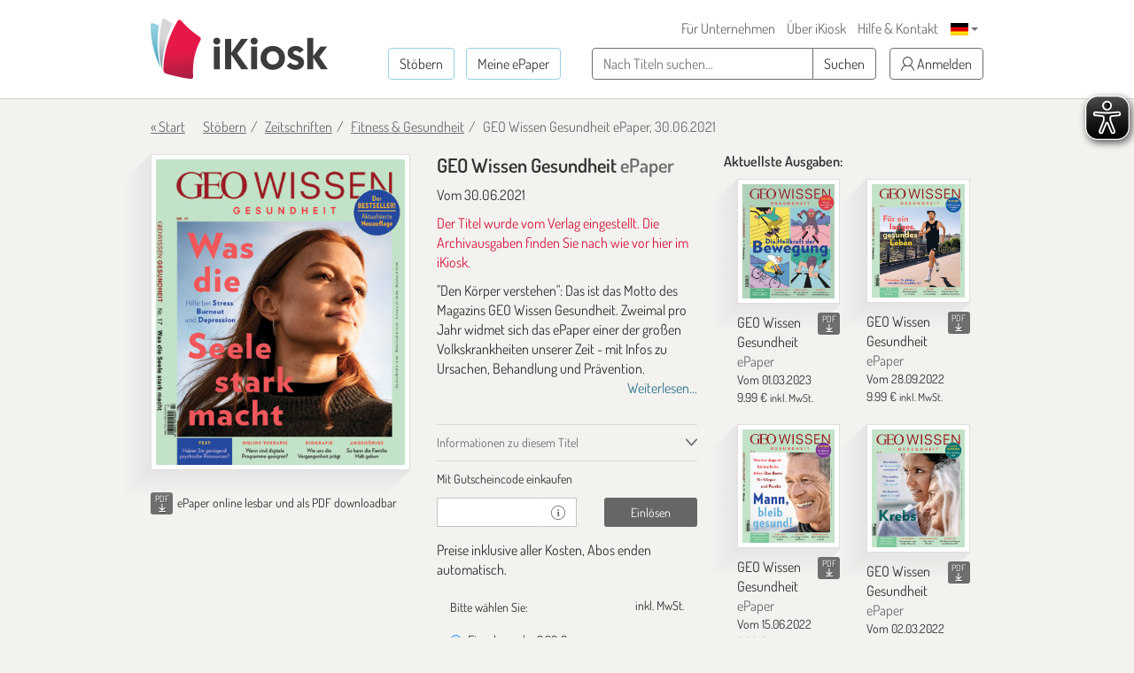

--- FILE ---
content_type: text/html; charset=utf-8
request_url: https://www.google.com/recaptcha/api2/anchor?ar=1&k=6LdletwUAAAAADRmMXMNI1O57k4ngOqGg_8Ayjcz&co=aHR0cHM6Ly93d3cuaWtpb3NrLmRlOjQ0Mw..&hl=en&v=PoyoqOPhxBO7pBk68S4YbpHZ&size=invisible&anchor-ms=20000&execute-ms=30000&cb=n33783n5r4f
body_size: 48674
content:
<!DOCTYPE HTML><html dir="ltr" lang="en"><head><meta http-equiv="Content-Type" content="text/html; charset=UTF-8">
<meta http-equiv="X-UA-Compatible" content="IE=edge">
<title>reCAPTCHA</title>
<style type="text/css">
/* cyrillic-ext */
@font-face {
  font-family: 'Roboto';
  font-style: normal;
  font-weight: 400;
  font-stretch: 100%;
  src: url(//fonts.gstatic.com/s/roboto/v48/KFO7CnqEu92Fr1ME7kSn66aGLdTylUAMa3GUBHMdazTgWw.woff2) format('woff2');
  unicode-range: U+0460-052F, U+1C80-1C8A, U+20B4, U+2DE0-2DFF, U+A640-A69F, U+FE2E-FE2F;
}
/* cyrillic */
@font-face {
  font-family: 'Roboto';
  font-style: normal;
  font-weight: 400;
  font-stretch: 100%;
  src: url(//fonts.gstatic.com/s/roboto/v48/KFO7CnqEu92Fr1ME7kSn66aGLdTylUAMa3iUBHMdazTgWw.woff2) format('woff2');
  unicode-range: U+0301, U+0400-045F, U+0490-0491, U+04B0-04B1, U+2116;
}
/* greek-ext */
@font-face {
  font-family: 'Roboto';
  font-style: normal;
  font-weight: 400;
  font-stretch: 100%;
  src: url(//fonts.gstatic.com/s/roboto/v48/KFO7CnqEu92Fr1ME7kSn66aGLdTylUAMa3CUBHMdazTgWw.woff2) format('woff2');
  unicode-range: U+1F00-1FFF;
}
/* greek */
@font-face {
  font-family: 'Roboto';
  font-style: normal;
  font-weight: 400;
  font-stretch: 100%;
  src: url(//fonts.gstatic.com/s/roboto/v48/KFO7CnqEu92Fr1ME7kSn66aGLdTylUAMa3-UBHMdazTgWw.woff2) format('woff2');
  unicode-range: U+0370-0377, U+037A-037F, U+0384-038A, U+038C, U+038E-03A1, U+03A3-03FF;
}
/* math */
@font-face {
  font-family: 'Roboto';
  font-style: normal;
  font-weight: 400;
  font-stretch: 100%;
  src: url(//fonts.gstatic.com/s/roboto/v48/KFO7CnqEu92Fr1ME7kSn66aGLdTylUAMawCUBHMdazTgWw.woff2) format('woff2');
  unicode-range: U+0302-0303, U+0305, U+0307-0308, U+0310, U+0312, U+0315, U+031A, U+0326-0327, U+032C, U+032F-0330, U+0332-0333, U+0338, U+033A, U+0346, U+034D, U+0391-03A1, U+03A3-03A9, U+03B1-03C9, U+03D1, U+03D5-03D6, U+03F0-03F1, U+03F4-03F5, U+2016-2017, U+2034-2038, U+203C, U+2040, U+2043, U+2047, U+2050, U+2057, U+205F, U+2070-2071, U+2074-208E, U+2090-209C, U+20D0-20DC, U+20E1, U+20E5-20EF, U+2100-2112, U+2114-2115, U+2117-2121, U+2123-214F, U+2190, U+2192, U+2194-21AE, U+21B0-21E5, U+21F1-21F2, U+21F4-2211, U+2213-2214, U+2216-22FF, U+2308-230B, U+2310, U+2319, U+231C-2321, U+2336-237A, U+237C, U+2395, U+239B-23B7, U+23D0, U+23DC-23E1, U+2474-2475, U+25AF, U+25B3, U+25B7, U+25BD, U+25C1, U+25CA, U+25CC, U+25FB, U+266D-266F, U+27C0-27FF, U+2900-2AFF, U+2B0E-2B11, U+2B30-2B4C, U+2BFE, U+3030, U+FF5B, U+FF5D, U+1D400-1D7FF, U+1EE00-1EEFF;
}
/* symbols */
@font-face {
  font-family: 'Roboto';
  font-style: normal;
  font-weight: 400;
  font-stretch: 100%;
  src: url(//fonts.gstatic.com/s/roboto/v48/KFO7CnqEu92Fr1ME7kSn66aGLdTylUAMaxKUBHMdazTgWw.woff2) format('woff2');
  unicode-range: U+0001-000C, U+000E-001F, U+007F-009F, U+20DD-20E0, U+20E2-20E4, U+2150-218F, U+2190, U+2192, U+2194-2199, U+21AF, U+21E6-21F0, U+21F3, U+2218-2219, U+2299, U+22C4-22C6, U+2300-243F, U+2440-244A, U+2460-24FF, U+25A0-27BF, U+2800-28FF, U+2921-2922, U+2981, U+29BF, U+29EB, U+2B00-2BFF, U+4DC0-4DFF, U+FFF9-FFFB, U+10140-1018E, U+10190-1019C, U+101A0, U+101D0-101FD, U+102E0-102FB, U+10E60-10E7E, U+1D2C0-1D2D3, U+1D2E0-1D37F, U+1F000-1F0FF, U+1F100-1F1AD, U+1F1E6-1F1FF, U+1F30D-1F30F, U+1F315, U+1F31C, U+1F31E, U+1F320-1F32C, U+1F336, U+1F378, U+1F37D, U+1F382, U+1F393-1F39F, U+1F3A7-1F3A8, U+1F3AC-1F3AF, U+1F3C2, U+1F3C4-1F3C6, U+1F3CA-1F3CE, U+1F3D4-1F3E0, U+1F3ED, U+1F3F1-1F3F3, U+1F3F5-1F3F7, U+1F408, U+1F415, U+1F41F, U+1F426, U+1F43F, U+1F441-1F442, U+1F444, U+1F446-1F449, U+1F44C-1F44E, U+1F453, U+1F46A, U+1F47D, U+1F4A3, U+1F4B0, U+1F4B3, U+1F4B9, U+1F4BB, U+1F4BF, U+1F4C8-1F4CB, U+1F4D6, U+1F4DA, U+1F4DF, U+1F4E3-1F4E6, U+1F4EA-1F4ED, U+1F4F7, U+1F4F9-1F4FB, U+1F4FD-1F4FE, U+1F503, U+1F507-1F50B, U+1F50D, U+1F512-1F513, U+1F53E-1F54A, U+1F54F-1F5FA, U+1F610, U+1F650-1F67F, U+1F687, U+1F68D, U+1F691, U+1F694, U+1F698, U+1F6AD, U+1F6B2, U+1F6B9-1F6BA, U+1F6BC, U+1F6C6-1F6CF, U+1F6D3-1F6D7, U+1F6E0-1F6EA, U+1F6F0-1F6F3, U+1F6F7-1F6FC, U+1F700-1F7FF, U+1F800-1F80B, U+1F810-1F847, U+1F850-1F859, U+1F860-1F887, U+1F890-1F8AD, U+1F8B0-1F8BB, U+1F8C0-1F8C1, U+1F900-1F90B, U+1F93B, U+1F946, U+1F984, U+1F996, U+1F9E9, U+1FA00-1FA6F, U+1FA70-1FA7C, U+1FA80-1FA89, U+1FA8F-1FAC6, U+1FACE-1FADC, U+1FADF-1FAE9, U+1FAF0-1FAF8, U+1FB00-1FBFF;
}
/* vietnamese */
@font-face {
  font-family: 'Roboto';
  font-style: normal;
  font-weight: 400;
  font-stretch: 100%;
  src: url(//fonts.gstatic.com/s/roboto/v48/KFO7CnqEu92Fr1ME7kSn66aGLdTylUAMa3OUBHMdazTgWw.woff2) format('woff2');
  unicode-range: U+0102-0103, U+0110-0111, U+0128-0129, U+0168-0169, U+01A0-01A1, U+01AF-01B0, U+0300-0301, U+0303-0304, U+0308-0309, U+0323, U+0329, U+1EA0-1EF9, U+20AB;
}
/* latin-ext */
@font-face {
  font-family: 'Roboto';
  font-style: normal;
  font-weight: 400;
  font-stretch: 100%;
  src: url(//fonts.gstatic.com/s/roboto/v48/KFO7CnqEu92Fr1ME7kSn66aGLdTylUAMa3KUBHMdazTgWw.woff2) format('woff2');
  unicode-range: U+0100-02BA, U+02BD-02C5, U+02C7-02CC, U+02CE-02D7, U+02DD-02FF, U+0304, U+0308, U+0329, U+1D00-1DBF, U+1E00-1E9F, U+1EF2-1EFF, U+2020, U+20A0-20AB, U+20AD-20C0, U+2113, U+2C60-2C7F, U+A720-A7FF;
}
/* latin */
@font-face {
  font-family: 'Roboto';
  font-style: normal;
  font-weight: 400;
  font-stretch: 100%;
  src: url(//fonts.gstatic.com/s/roboto/v48/KFO7CnqEu92Fr1ME7kSn66aGLdTylUAMa3yUBHMdazQ.woff2) format('woff2');
  unicode-range: U+0000-00FF, U+0131, U+0152-0153, U+02BB-02BC, U+02C6, U+02DA, U+02DC, U+0304, U+0308, U+0329, U+2000-206F, U+20AC, U+2122, U+2191, U+2193, U+2212, U+2215, U+FEFF, U+FFFD;
}
/* cyrillic-ext */
@font-face {
  font-family: 'Roboto';
  font-style: normal;
  font-weight: 500;
  font-stretch: 100%;
  src: url(//fonts.gstatic.com/s/roboto/v48/KFO7CnqEu92Fr1ME7kSn66aGLdTylUAMa3GUBHMdazTgWw.woff2) format('woff2');
  unicode-range: U+0460-052F, U+1C80-1C8A, U+20B4, U+2DE0-2DFF, U+A640-A69F, U+FE2E-FE2F;
}
/* cyrillic */
@font-face {
  font-family: 'Roboto';
  font-style: normal;
  font-weight: 500;
  font-stretch: 100%;
  src: url(//fonts.gstatic.com/s/roboto/v48/KFO7CnqEu92Fr1ME7kSn66aGLdTylUAMa3iUBHMdazTgWw.woff2) format('woff2');
  unicode-range: U+0301, U+0400-045F, U+0490-0491, U+04B0-04B1, U+2116;
}
/* greek-ext */
@font-face {
  font-family: 'Roboto';
  font-style: normal;
  font-weight: 500;
  font-stretch: 100%;
  src: url(//fonts.gstatic.com/s/roboto/v48/KFO7CnqEu92Fr1ME7kSn66aGLdTylUAMa3CUBHMdazTgWw.woff2) format('woff2');
  unicode-range: U+1F00-1FFF;
}
/* greek */
@font-face {
  font-family: 'Roboto';
  font-style: normal;
  font-weight: 500;
  font-stretch: 100%;
  src: url(//fonts.gstatic.com/s/roboto/v48/KFO7CnqEu92Fr1ME7kSn66aGLdTylUAMa3-UBHMdazTgWw.woff2) format('woff2');
  unicode-range: U+0370-0377, U+037A-037F, U+0384-038A, U+038C, U+038E-03A1, U+03A3-03FF;
}
/* math */
@font-face {
  font-family: 'Roboto';
  font-style: normal;
  font-weight: 500;
  font-stretch: 100%;
  src: url(//fonts.gstatic.com/s/roboto/v48/KFO7CnqEu92Fr1ME7kSn66aGLdTylUAMawCUBHMdazTgWw.woff2) format('woff2');
  unicode-range: U+0302-0303, U+0305, U+0307-0308, U+0310, U+0312, U+0315, U+031A, U+0326-0327, U+032C, U+032F-0330, U+0332-0333, U+0338, U+033A, U+0346, U+034D, U+0391-03A1, U+03A3-03A9, U+03B1-03C9, U+03D1, U+03D5-03D6, U+03F0-03F1, U+03F4-03F5, U+2016-2017, U+2034-2038, U+203C, U+2040, U+2043, U+2047, U+2050, U+2057, U+205F, U+2070-2071, U+2074-208E, U+2090-209C, U+20D0-20DC, U+20E1, U+20E5-20EF, U+2100-2112, U+2114-2115, U+2117-2121, U+2123-214F, U+2190, U+2192, U+2194-21AE, U+21B0-21E5, U+21F1-21F2, U+21F4-2211, U+2213-2214, U+2216-22FF, U+2308-230B, U+2310, U+2319, U+231C-2321, U+2336-237A, U+237C, U+2395, U+239B-23B7, U+23D0, U+23DC-23E1, U+2474-2475, U+25AF, U+25B3, U+25B7, U+25BD, U+25C1, U+25CA, U+25CC, U+25FB, U+266D-266F, U+27C0-27FF, U+2900-2AFF, U+2B0E-2B11, U+2B30-2B4C, U+2BFE, U+3030, U+FF5B, U+FF5D, U+1D400-1D7FF, U+1EE00-1EEFF;
}
/* symbols */
@font-face {
  font-family: 'Roboto';
  font-style: normal;
  font-weight: 500;
  font-stretch: 100%;
  src: url(//fonts.gstatic.com/s/roboto/v48/KFO7CnqEu92Fr1ME7kSn66aGLdTylUAMaxKUBHMdazTgWw.woff2) format('woff2');
  unicode-range: U+0001-000C, U+000E-001F, U+007F-009F, U+20DD-20E0, U+20E2-20E4, U+2150-218F, U+2190, U+2192, U+2194-2199, U+21AF, U+21E6-21F0, U+21F3, U+2218-2219, U+2299, U+22C4-22C6, U+2300-243F, U+2440-244A, U+2460-24FF, U+25A0-27BF, U+2800-28FF, U+2921-2922, U+2981, U+29BF, U+29EB, U+2B00-2BFF, U+4DC0-4DFF, U+FFF9-FFFB, U+10140-1018E, U+10190-1019C, U+101A0, U+101D0-101FD, U+102E0-102FB, U+10E60-10E7E, U+1D2C0-1D2D3, U+1D2E0-1D37F, U+1F000-1F0FF, U+1F100-1F1AD, U+1F1E6-1F1FF, U+1F30D-1F30F, U+1F315, U+1F31C, U+1F31E, U+1F320-1F32C, U+1F336, U+1F378, U+1F37D, U+1F382, U+1F393-1F39F, U+1F3A7-1F3A8, U+1F3AC-1F3AF, U+1F3C2, U+1F3C4-1F3C6, U+1F3CA-1F3CE, U+1F3D4-1F3E0, U+1F3ED, U+1F3F1-1F3F3, U+1F3F5-1F3F7, U+1F408, U+1F415, U+1F41F, U+1F426, U+1F43F, U+1F441-1F442, U+1F444, U+1F446-1F449, U+1F44C-1F44E, U+1F453, U+1F46A, U+1F47D, U+1F4A3, U+1F4B0, U+1F4B3, U+1F4B9, U+1F4BB, U+1F4BF, U+1F4C8-1F4CB, U+1F4D6, U+1F4DA, U+1F4DF, U+1F4E3-1F4E6, U+1F4EA-1F4ED, U+1F4F7, U+1F4F9-1F4FB, U+1F4FD-1F4FE, U+1F503, U+1F507-1F50B, U+1F50D, U+1F512-1F513, U+1F53E-1F54A, U+1F54F-1F5FA, U+1F610, U+1F650-1F67F, U+1F687, U+1F68D, U+1F691, U+1F694, U+1F698, U+1F6AD, U+1F6B2, U+1F6B9-1F6BA, U+1F6BC, U+1F6C6-1F6CF, U+1F6D3-1F6D7, U+1F6E0-1F6EA, U+1F6F0-1F6F3, U+1F6F7-1F6FC, U+1F700-1F7FF, U+1F800-1F80B, U+1F810-1F847, U+1F850-1F859, U+1F860-1F887, U+1F890-1F8AD, U+1F8B0-1F8BB, U+1F8C0-1F8C1, U+1F900-1F90B, U+1F93B, U+1F946, U+1F984, U+1F996, U+1F9E9, U+1FA00-1FA6F, U+1FA70-1FA7C, U+1FA80-1FA89, U+1FA8F-1FAC6, U+1FACE-1FADC, U+1FADF-1FAE9, U+1FAF0-1FAF8, U+1FB00-1FBFF;
}
/* vietnamese */
@font-face {
  font-family: 'Roboto';
  font-style: normal;
  font-weight: 500;
  font-stretch: 100%;
  src: url(//fonts.gstatic.com/s/roboto/v48/KFO7CnqEu92Fr1ME7kSn66aGLdTylUAMa3OUBHMdazTgWw.woff2) format('woff2');
  unicode-range: U+0102-0103, U+0110-0111, U+0128-0129, U+0168-0169, U+01A0-01A1, U+01AF-01B0, U+0300-0301, U+0303-0304, U+0308-0309, U+0323, U+0329, U+1EA0-1EF9, U+20AB;
}
/* latin-ext */
@font-face {
  font-family: 'Roboto';
  font-style: normal;
  font-weight: 500;
  font-stretch: 100%;
  src: url(//fonts.gstatic.com/s/roboto/v48/KFO7CnqEu92Fr1ME7kSn66aGLdTylUAMa3KUBHMdazTgWw.woff2) format('woff2');
  unicode-range: U+0100-02BA, U+02BD-02C5, U+02C7-02CC, U+02CE-02D7, U+02DD-02FF, U+0304, U+0308, U+0329, U+1D00-1DBF, U+1E00-1E9F, U+1EF2-1EFF, U+2020, U+20A0-20AB, U+20AD-20C0, U+2113, U+2C60-2C7F, U+A720-A7FF;
}
/* latin */
@font-face {
  font-family: 'Roboto';
  font-style: normal;
  font-weight: 500;
  font-stretch: 100%;
  src: url(//fonts.gstatic.com/s/roboto/v48/KFO7CnqEu92Fr1ME7kSn66aGLdTylUAMa3yUBHMdazQ.woff2) format('woff2');
  unicode-range: U+0000-00FF, U+0131, U+0152-0153, U+02BB-02BC, U+02C6, U+02DA, U+02DC, U+0304, U+0308, U+0329, U+2000-206F, U+20AC, U+2122, U+2191, U+2193, U+2212, U+2215, U+FEFF, U+FFFD;
}
/* cyrillic-ext */
@font-face {
  font-family: 'Roboto';
  font-style: normal;
  font-weight: 900;
  font-stretch: 100%;
  src: url(//fonts.gstatic.com/s/roboto/v48/KFO7CnqEu92Fr1ME7kSn66aGLdTylUAMa3GUBHMdazTgWw.woff2) format('woff2');
  unicode-range: U+0460-052F, U+1C80-1C8A, U+20B4, U+2DE0-2DFF, U+A640-A69F, U+FE2E-FE2F;
}
/* cyrillic */
@font-face {
  font-family: 'Roboto';
  font-style: normal;
  font-weight: 900;
  font-stretch: 100%;
  src: url(//fonts.gstatic.com/s/roboto/v48/KFO7CnqEu92Fr1ME7kSn66aGLdTylUAMa3iUBHMdazTgWw.woff2) format('woff2');
  unicode-range: U+0301, U+0400-045F, U+0490-0491, U+04B0-04B1, U+2116;
}
/* greek-ext */
@font-face {
  font-family: 'Roboto';
  font-style: normal;
  font-weight: 900;
  font-stretch: 100%;
  src: url(//fonts.gstatic.com/s/roboto/v48/KFO7CnqEu92Fr1ME7kSn66aGLdTylUAMa3CUBHMdazTgWw.woff2) format('woff2');
  unicode-range: U+1F00-1FFF;
}
/* greek */
@font-face {
  font-family: 'Roboto';
  font-style: normal;
  font-weight: 900;
  font-stretch: 100%;
  src: url(//fonts.gstatic.com/s/roboto/v48/KFO7CnqEu92Fr1ME7kSn66aGLdTylUAMa3-UBHMdazTgWw.woff2) format('woff2');
  unicode-range: U+0370-0377, U+037A-037F, U+0384-038A, U+038C, U+038E-03A1, U+03A3-03FF;
}
/* math */
@font-face {
  font-family: 'Roboto';
  font-style: normal;
  font-weight: 900;
  font-stretch: 100%;
  src: url(//fonts.gstatic.com/s/roboto/v48/KFO7CnqEu92Fr1ME7kSn66aGLdTylUAMawCUBHMdazTgWw.woff2) format('woff2');
  unicode-range: U+0302-0303, U+0305, U+0307-0308, U+0310, U+0312, U+0315, U+031A, U+0326-0327, U+032C, U+032F-0330, U+0332-0333, U+0338, U+033A, U+0346, U+034D, U+0391-03A1, U+03A3-03A9, U+03B1-03C9, U+03D1, U+03D5-03D6, U+03F0-03F1, U+03F4-03F5, U+2016-2017, U+2034-2038, U+203C, U+2040, U+2043, U+2047, U+2050, U+2057, U+205F, U+2070-2071, U+2074-208E, U+2090-209C, U+20D0-20DC, U+20E1, U+20E5-20EF, U+2100-2112, U+2114-2115, U+2117-2121, U+2123-214F, U+2190, U+2192, U+2194-21AE, U+21B0-21E5, U+21F1-21F2, U+21F4-2211, U+2213-2214, U+2216-22FF, U+2308-230B, U+2310, U+2319, U+231C-2321, U+2336-237A, U+237C, U+2395, U+239B-23B7, U+23D0, U+23DC-23E1, U+2474-2475, U+25AF, U+25B3, U+25B7, U+25BD, U+25C1, U+25CA, U+25CC, U+25FB, U+266D-266F, U+27C0-27FF, U+2900-2AFF, U+2B0E-2B11, U+2B30-2B4C, U+2BFE, U+3030, U+FF5B, U+FF5D, U+1D400-1D7FF, U+1EE00-1EEFF;
}
/* symbols */
@font-face {
  font-family: 'Roboto';
  font-style: normal;
  font-weight: 900;
  font-stretch: 100%;
  src: url(//fonts.gstatic.com/s/roboto/v48/KFO7CnqEu92Fr1ME7kSn66aGLdTylUAMaxKUBHMdazTgWw.woff2) format('woff2');
  unicode-range: U+0001-000C, U+000E-001F, U+007F-009F, U+20DD-20E0, U+20E2-20E4, U+2150-218F, U+2190, U+2192, U+2194-2199, U+21AF, U+21E6-21F0, U+21F3, U+2218-2219, U+2299, U+22C4-22C6, U+2300-243F, U+2440-244A, U+2460-24FF, U+25A0-27BF, U+2800-28FF, U+2921-2922, U+2981, U+29BF, U+29EB, U+2B00-2BFF, U+4DC0-4DFF, U+FFF9-FFFB, U+10140-1018E, U+10190-1019C, U+101A0, U+101D0-101FD, U+102E0-102FB, U+10E60-10E7E, U+1D2C0-1D2D3, U+1D2E0-1D37F, U+1F000-1F0FF, U+1F100-1F1AD, U+1F1E6-1F1FF, U+1F30D-1F30F, U+1F315, U+1F31C, U+1F31E, U+1F320-1F32C, U+1F336, U+1F378, U+1F37D, U+1F382, U+1F393-1F39F, U+1F3A7-1F3A8, U+1F3AC-1F3AF, U+1F3C2, U+1F3C4-1F3C6, U+1F3CA-1F3CE, U+1F3D4-1F3E0, U+1F3ED, U+1F3F1-1F3F3, U+1F3F5-1F3F7, U+1F408, U+1F415, U+1F41F, U+1F426, U+1F43F, U+1F441-1F442, U+1F444, U+1F446-1F449, U+1F44C-1F44E, U+1F453, U+1F46A, U+1F47D, U+1F4A3, U+1F4B0, U+1F4B3, U+1F4B9, U+1F4BB, U+1F4BF, U+1F4C8-1F4CB, U+1F4D6, U+1F4DA, U+1F4DF, U+1F4E3-1F4E6, U+1F4EA-1F4ED, U+1F4F7, U+1F4F9-1F4FB, U+1F4FD-1F4FE, U+1F503, U+1F507-1F50B, U+1F50D, U+1F512-1F513, U+1F53E-1F54A, U+1F54F-1F5FA, U+1F610, U+1F650-1F67F, U+1F687, U+1F68D, U+1F691, U+1F694, U+1F698, U+1F6AD, U+1F6B2, U+1F6B9-1F6BA, U+1F6BC, U+1F6C6-1F6CF, U+1F6D3-1F6D7, U+1F6E0-1F6EA, U+1F6F0-1F6F3, U+1F6F7-1F6FC, U+1F700-1F7FF, U+1F800-1F80B, U+1F810-1F847, U+1F850-1F859, U+1F860-1F887, U+1F890-1F8AD, U+1F8B0-1F8BB, U+1F8C0-1F8C1, U+1F900-1F90B, U+1F93B, U+1F946, U+1F984, U+1F996, U+1F9E9, U+1FA00-1FA6F, U+1FA70-1FA7C, U+1FA80-1FA89, U+1FA8F-1FAC6, U+1FACE-1FADC, U+1FADF-1FAE9, U+1FAF0-1FAF8, U+1FB00-1FBFF;
}
/* vietnamese */
@font-face {
  font-family: 'Roboto';
  font-style: normal;
  font-weight: 900;
  font-stretch: 100%;
  src: url(//fonts.gstatic.com/s/roboto/v48/KFO7CnqEu92Fr1ME7kSn66aGLdTylUAMa3OUBHMdazTgWw.woff2) format('woff2');
  unicode-range: U+0102-0103, U+0110-0111, U+0128-0129, U+0168-0169, U+01A0-01A1, U+01AF-01B0, U+0300-0301, U+0303-0304, U+0308-0309, U+0323, U+0329, U+1EA0-1EF9, U+20AB;
}
/* latin-ext */
@font-face {
  font-family: 'Roboto';
  font-style: normal;
  font-weight: 900;
  font-stretch: 100%;
  src: url(//fonts.gstatic.com/s/roboto/v48/KFO7CnqEu92Fr1ME7kSn66aGLdTylUAMa3KUBHMdazTgWw.woff2) format('woff2');
  unicode-range: U+0100-02BA, U+02BD-02C5, U+02C7-02CC, U+02CE-02D7, U+02DD-02FF, U+0304, U+0308, U+0329, U+1D00-1DBF, U+1E00-1E9F, U+1EF2-1EFF, U+2020, U+20A0-20AB, U+20AD-20C0, U+2113, U+2C60-2C7F, U+A720-A7FF;
}
/* latin */
@font-face {
  font-family: 'Roboto';
  font-style: normal;
  font-weight: 900;
  font-stretch: 100%;
  src: url(//fonts.gstatic.com/s/roboto/v48/KFO7CnqEu92Fr1ME7kSn66aGLdTylUAMa3yUBHMdazQ.woff2) format('woff2');
  unicode-range: U+0000-00FF, U+0131, U+0152-0153, U+02BB-02BC, U+02C6, U+02DA, U+02DC, U+0304, U+0308, U+0329, U+2000-206F, U+20AC, U+2122, U+2191, U+2193, U+2212, U+2215, U+FEFF, U+FFFD;
}

</style>
<link rel="stylesheet" type="text/css" href="https://www.gstatic.com/recaptcha/releases/PoyoqOPhxBO7pBk68S4YbpHZ/styles__ltr.css">
<script nonce="Wr0jh7a-t0khKLa6XLsJSQ" type="text/javascript">window['__recaptcha_api'] = 'https://www.google.com/recaptcha/api2/';</script>
<script type="text/javascript" src="https://www.gstatic.com/recaptcha/releases/PoyoqOPhxBO7pBk68S4YbpHZ/recaptcha__en.js" nonce="Wr0jh7a-t0khKLa6XLsJSQ">
      
    </script></head>
<body><div id="rc-anchor-alert" class="rc-anchor-alert"></div>
<input type="hidden" id="recaptcha-token" value="[base64]">
<script type="text/javascript" nonce="Wr0jh7a-t0khKLa6XLsJSQ">
      recaptcha.anchor.Main.init("[\x22ainput\x22,[\x22bgdata\x22,\x22\x22,\[base64]/[base64]/[base64]/[base64]/cjw8ejpyPj4+eil9Y2F0Y2gobCl7dGhyb3cgbDt9fSxIPWZ1bmN0aW9uKHcsdCx6KXtpZih3PT0xOTR8fHc9PTIwOCl0LnZbd10/dC52W3ddLmNvbmNhdCh6KTp0LnZbd109b2Yoeix0KTtlbHNle2lmKHQuYkImJnchPTMxNylyZXR1cm47dz09NjZ8fHc9PTEyMnx8dz09NDcwfHx3PT00NHx8dz09NDE2fHx3PT0zOTd8fHc9PTQyMXx8dz09Njh8fHc9PTcwfHx3PT0xODQ/[base64]/[base64]/[base64]/bmV3IGRbVl0oSlswXSk6cD09Mj9uZXcgZFtWXShKWzBdLEpbMV0pOnA9PTM/bmV3IGRbVl0oSlswXSxKWzFdLEpbMl0pOnA9PTQ/[base64]/[base64]/[base64]/[base64]\x22,\[base64]\x22,\x22wpLDrcOgwqvCrsOew6XDp8OlPsKsVmHDiMKiRn4Dw7nDjxjCssK9BsKLwoBFwoDCocOiw6YswpDCsnAZGcOXw4IfAU8hXVsRVH4VYMOMw49lXxnDrU7CiRUwEU/ChMOyw6FJVHhQwo0ZSmBrMQVEw5hmw5g7wqIawrXCsz/DlEHCkBPCuzPDjVx8HAghZ3bCgC5iEsOFwpHDtWzCtsK1bsO7HsO1w5jDpcK6DMKMw65pwpzDrifChcKIYzA/[base64]/[base64]/Dm8Oaw73DosK7DTvCuGpSHgjCmnbDvMKWIl7CjUklwq3CicKAw5LDrgTDt1cgw6HCgsOnwq8Iw4XCnsOzRsOEEMKPw77Cu8OZGQMxEEzCosO6O8OhwrkdP8KgFl3DpsOxIMKyMRjDtH3CgMOSw4fCmHDCgsKhNcOiw7XCmxYJBwDCpzAmwqHDssKZa8O/[base64]/DjsOxw5vDs8KoNnsMw5ACKBXDkkTDqcObN8KOwrDDlQzDtcOXw6Vfw4UJwqxtwpBWw6DCvSBnw40vUyB0wqvDqcK+w7PCtMKLwoDDk8Khw6QHSW4YUcKFw4wtcEdWJiRVD0zDiMKiwrQfFMK7w6Mjd8KUfFrCjRDDksKRwqXDt3wtw7/CsyhcBMKZw6rDo0EtPcOEI1jDnMKow57DlsKRNMORVsOvwr/CkTHDgh1OIC7DpMKaAcKGwqbCpl3DosKRw5pAw4TCkUrCjmHCtMOrQcOIw4Q2YcOIw4/ClsOhw7ppwp7DkUDCjCxEZh9uMFcTX8O7QGfDki7DjcO2worDqsOBw4Adw4jCngJWwpBew6nDoMOAQRsVMcKPX8KHYcO9wrHDs8OwwrvCqUHDoyVAMMOOI8KDU8KwPcOVw5LCgCw0w6vCoEhfwqMOw7csw5XDl8KXwr/DgkjDs3nDlMOtHBnDpgrCssOrCVpWw6NUw6/DoMOcw5ReKifCkcOtMHZUAGosKcOfwpt2wrtgMRQLw4d0wrnCgsOzw4fDhsKBwrlMesKGw4pBwrDDkMOWwqRkccODcBrCh8OjwqF/BsKnw6HCv8OcVsK3w4JLw5dRwqYxw4XDt8K3w5ISw7zClFPDu24ew4PDiWnCjBBEeEjClWHDicOPwojDqEPCtMKbw7nCk0HDssOMU8O3w7vCisOFXRFOwqDDnsOXelfDpV1dw5/DgSA+w7U1JX/Dnglkw5hPGz3DkFPDn1vCm2lbbXQ6IMOLw6sNKsK7GzDDj8OnwpPDssONYcOye8KnwqbDgj3Di8KYanUnw6LDlz/CnMK7HsOPPMOqw4rDq8KhO8Kew6fCkcONXMOQwqPCk8KWwojCm8OTYygPwo/[base64]/DqwvDoRzDtsODw7gow75dwpV7wpjCv8K+w63CnQ9ew5ZzbnTDi8KFwr9vfVAteGlBa2LDpsKoVDQ4K1VNfsOxNsOTAcKbShHCoMONEgrCjMKhL8KFw6fDhDkqFzUSwo4fa8OBw6/CoBNsJMK0VgXDpsOywo9ww58ZBsO0IRzDnRjCoB0Aw4gNw6/[base64]/DgW1bw41aI8ONw7ctwq/DpXzChXcac8O4w7RcwpxkesKBwo3DvgTDrlfDr8Kmw6/Dl3hnfhppwoHDkjMDw57CjhHCqXXCmmEywo5mV8K0w6g/wq1Sw5QqPMKMw6nCosK8w61sdmzDsMOcIDMCL8KZfcK5KSfDhsOHMcOcDBMsdMK2VjnClsOcw6PCgMOKLCDCicOzw5DDh8OpEzcIw7DCrhTCoUQJw60ZB8KRw403wp0ifMKew5bCk1fCtBcowojCrsKKLC/Di8Opw4A/C8O0AxvDhXzDt8Ocw7/DhXLCqsK9XlrDhSfCmgh8NsOVw6sbw6ESw4gZwr1+wo4Ya1VQIHEQRcOgw7PDuMKLUWzCvW7ClcOww79Iwp/ChsOwLQPCjCNhOcOmeMOfHTXDrz0cP8O2cgfCs03Dv2QJwp9UQ1bDqjVDw7YuXDjDuHPCt8OKRw3DoH7Dl0LDrMOnO3MOMGBmwohGwpNowqp9NlBFwqPCqcOqw5jCnDJIwpgYwq/Cg8O6w6IowoTDjcOSfHlewpNXbS9lwo/[base64]/w7ZAwo8ew5U6wrXClcO2ImbCoUzDjijCgTDDrsKuworDjcOyR8OvesOGVldjw4Jqw67CiXvCgcOxC8O+w4Jmw43DmQpoNyLDqG/[base64]/w6F/U8OrfU51wqwKw43DhFJ7YnXClGrCpsKdw6odZsOqwqVrw6Uew4fCh8KwPF8Ewq7CvFNNeMKiJMO4bsOSwr/CgBAmYcKnwobClMOVBmlew6/DrcOcwrkedcOvw7HCt2YCMGXCuBDDicOBwo1vw7bDrMK3wpHDsSDDkG7CvTfDqsOJw7NHw7xKeMKWwqlIbAIqesKyADRIHcKcwqRww5vCmhXDn2vDml/Dt8KLwqrDvWLDn8K3w7nDt0DDvMKtwoLCnTlnw5Qvwrskw5EcI14zNsKww7UzwoLDgcOTwpvDiMKuPD/DksKPOwoyWMOqccOeAcOnw6lCTsOSwpMMDgPDmsOOwozCnEl0wq/DpAjDrlPCrTo5encpwobCuFXCn8KYWsK4wrElJcO5A8OLwq7Dg1N/YzBvJcKzw68dwpRiwq0Kw7rDlEDCosKzw61xw5bCvH5Pw6deQ8KSMkDCo8Kzw4TDsS3DmMK9woTCvgRdwqJgwoo1wpRlw7EbAMOPGVrDgFzDucOBMFnDr8OtwrjCoMOtJhBSw7jDkTVMQy/DoWTDplA/wqxBwrPDvcOtLBxGwrgrbsKbGhLDnXFAdsOmwrzDgzPCmcKhwpQEQiHCg3RMMWTCnHc4w6fCuWdrw5XCksO2GVjCmMKqw5nDkDk9J1Mgw797HknCsko8wqnDrcKdwovClBLCscOEbzHCjlDCg1FiFwRiw6EIQsOTM8Kcw5HDkzLDn27DmFx8aCcpwro/GMKnwqZ2w5IkQkxaEMOQYXvCncOkdWYuw5HDsGTCoE3DrS7Crxx7WkBew6JGw4XDjWfCgl/Dk8OxwqEyw47CkEwIKglvwpnCqyBVDBU3Q2LCk8Ovw6s9woomw5koOsKmGMKbw71ewrpobSXDrsO5w75cw47CqzM0wr4ObsK3w7DDlsKBfMKdGEfDpcKHw7zDmghMUWAcwqoDKsOPFMKkfg7Co8Osw6rDlcKhGcO2NFMMAlVawqnCiiYCw6/DhV7Ckn8cwq3CvMKZw7nDtx/Dr8KfWWoqMMO2wrrDrGcOwoTDgMOpw5DDusKYUGzCqX5Xdj0dW1HDmy/CnzTCiVwGw7NPwrzDhsOmAmkaw4vDicO3w4Q/UXvDqMKVdMOMZ8OdEcOkwpFWLmEew55sw4/DlUfDoMKpKMKEw7rDnsOIw5DDjSJWRmB7w6V2LcKJw6UFKgnDvRnCo8OFw6fDosKfw7PCg8K/H1fDhMKQwpHCkFTCnMOoJnbDoMK7wrfDkA/CjEtLw4otw4TDjMKVRlxFc2DCnMOMw6bCgsK6bcKncsOfOcOrJsOBR8KcUQrDpBwHJMKqwojDm8KrwpjClUozGMK/wrbDl8Oza0EEwrfCnsKkNm3CripZUS7CiyMoc8KYfjPDrQQVUn/CiMKRcRvCjWg0wpxeHMOGXcKRw5TDv8OKwqR2wrLCijbDpcK8wonCsWIAw5rChcKtwrE1wr4qHcO9w4QnMMOGVEcawojCt8K+w4JTwr90wpLCisKzccOKPMOTN8KBK8K2w4IzHDTDrmDDh8Ouwp4raMO4XcOMIAjDhcK6wok+wr/CsBjDm1vCocKHwpZ5w70NTsK8wrDDl8KdI8K2dMOrworDsWkcw6x1SDlowqs0wqYswpg1VAYtwrTCggRWeMKGwqlmw6HCgAHCmU9ydVXCnF3ChMOIwq55wozCkA/CrsOiwqnCl8OwXSddwqXCiMOySsOLw6XDlxTCiVXCqsKMw4nDlMK3MXjDiELCmE/DqsKCB8ODUnpdXXkVwonCry9yw6bDrsO8Y8O1w5jDmBJmw4BxT8K/w7lEIG9XJxXDuF/DnxIwHsOnw4UnS8Oow5hzUATCgn0pw5XDpcKQLsKMVcKXLcOcwr3Cn8KFw4cSwoYKRcOTd0bDnXw3w7XDiRHCsVAYw55aB8Ojwqs/wp7DpcK1w714axhQwp3Ci8OBdGvCqMKIWsK3w4s9w5knLMOnFcOdDMK2w6xsVsOzDTnCpCQDAH40w4HCoUYTwrjDo8KQfcKWN8ORwqvDucK8FyzDjcO9LFg2w4PCkMOSN8KfAXTDl8KNdT3CvcKVwqA+wpF0wo3CmMOQbV94B8KiXmbCvHM7L8KPCR/Co8KQw7xfWzDDhGvCkn7CqzjDnxwBw7hSw6nCh1rCp1FydMOWIBNnw6HDssOtO1PCnm3Dv8Ocw6MYwogQw7IcSQnCmB/CgcKnw7NRwq8kanN8w44YZMOcTcOtZ8OewqB3w5LDgC45w7TDqcKEbiXCmMKWw5BDwqbCssKbBcOJX1/CqyjDlz7Cm0/DqgLDoVxjwphvwonDm8OPw6YQwqsWGcOkDSp6w4/CocOtw5nDkGRPw6Yxw4/[base64]/w6IhO8KywrMaBBXCoWLCvcKDw7RTSMKBbsOQwp3CpMOfw706FsKhSsOvYMKow4AaXMOkOgYgDcK1MRPDusOpw6taTMK/[base64]/[base64]/w4RYQ1ceAn4gPcKDeiJJDF1UwoLDlsODw6Jow5VAw40zwoolLCJXSlbDiMK0w4U4SETDk8OmccKlw7zDv8OKRsO6bB3DjVvCmjouwqPCusKFeCXCrMO2asKAwqoxw7LDuA8QwrNyDl4WwojDiEnCmcOhLcO0w6HDnMOjwpnCh1nDpcKiUMK0wpQVwq/[base64]/Cq8Kgw4xxKjbCrsOew6XCqypaDDEtwonCnToiw7HDrHfDlcKvwqYEVQTCvcKIICDDpcO/cWXCjwXCuWF0f8KJw5fDucK1wqd4A8KFa8K3wqoRw5LDnzhoZ8OfDMOoTDtsw6LDsU0XwpBxJcODfsKrAxLCqUgsTsKWwrPCv2nDucOtGsKJfy41WyE/w6xaGinDqGM+w4vDiX/CrnJeETHDqDjDgsOhw6Q7w4DDtsKWLMOSSQxDWsOhwoAnKgPDv8OqPcKCwqPCsSNqM8OOw5YyQ8KvwqY6SiMuwpVTw5zCthVOcsOvw5vCr8O9O8Oyw5hgwoVswoRaw6JgCxsXwq/ChMOOSG3CrTUbWsOZGsOuOsO5wqlSAj7CksKWw7HCjsO+wrvCiHzCs2jCmhHCojLCuTLCicO7wrPDg1zDnFlVY8KywqjCn0HDtUzDjUgjw7Y4wrzDpcOIw5DDoiEwccOMw6rDucKFKcORwpvDhsKiw5DDnQRzw49HwoxSw6FQwo/[base64]/DpwDDhUNsw7LCrhY3X8O2OTbDnHzCpCAKWDTDpMKXw5NacsOpecKqwpRbwrQWwo42A2Rwwr7DusK+wqnCsGNGwp7CqWIMMkF3K8OTw5fCjWXCrS0hwrHDrysXbHIfLcOMP0rCiMK6wr/Dk8KeWkLDmBhADMKxwqN1QG7Cj8KKwqhvCnc+bMOZw47DvBLDi8Ozw6RWdxTDhUwNw6ULwqEbN8K0MU7CqQHDrcOJwoFkw4sIIk/DrsKUZDPDt8O2w7bDj8O8RQY+FsKGw7PClT0GaBU5w5QyXHTDmnDCqh9xa8Olw7Mvw7HCh3PDi1DDpCDDh2fDjyHCtsK1CsKhYSxDw4YvRmt/[base64]/w7HCjcO3VsKHK8OFcS7DicK1McKLw7zCnsKDAsO0wqPDhm7DhnbDhC7Cu2lqD8K8RMOzcT/CgsKdKFdYw5vCvzrDjUUmwpTCv8Kiw4Bxw67CsMOGQ8OJMcKAEcKFwo0vFX3Cv1diISXCtsOiKRdHAcOAwo0dwrZmasOCw7Zaw5ZjwptLH8OeKsK7w7NLfgRDw5JGwrHCucO/YcOWdzfCssOWw79bw4fDlcKfdcO8w6HDhsOowrEOw7DCscO/OEfDjE0qwovDq8KZeyhFScOACW/DrcKBwqwjw5XDgcO+wp05w6fDon1uwrJ2wpwBw6gnZBnDikLCnyTDl2LCv8O9N2nCjHwSeMKibGDCiMOWw7U/OjNZe3l1NMOnw77Ck8OYbW/DtThMDCwsI17CkXsIR3M3azMmacKOLm/Dv8OHFMKHwoTCjsKHZGsxa2bCjsOaWcKVw7vDrljDjULDvcOawoXCnSJzDcKZwrjCvBzCm3DDuMKPwrPDrMO/RURdBXbDk3sbQT5BCMO2wp7Cqk5nQmRfZQrCjcKTSMOpTMO+EsKWL8KpwpF/MRfDpcK/Bh7DkcK6w4MQG8ONw4t6wp/CtHQAwpTDjlA6PMOGc8O7UMOhaHvCj1jDlyRVwq/DiB3CsmcrB3LDuMKmO8OgfCvDvkl1LsK9wr9rKQvCkRdXw5hqw5vChMO5wr9Sb0DClTjCjTsxw63DrC4KwpXCmGFmw5bDjkF3w5bDnz0rw71Uw7wAwppIw5szwr1iJMKcw6nCvHvCmcO/YMKMQcKFw7/CvBN3CjcLZ8OAw4HCpsOHX8K7w6JUw4MGdBEdw5rCq18Fw5nCpQddw5bCokJVw78Nw7fDjDswwpsawq7Cl8KXd3jDnigMb8OffMOIwqbCqcOCNR4GZ8Kiw7nCiCXCkcKxw6rDuMO9csK1FTc/GSICw7DChXVkwp3Cg8KrwoJowocqwqHCsA3CjMOIfsKJwo5zeRE7D8OUwodWw4TCjMOfw5F2KsKZRMO/AE7DqMKXw5TDvhHCu8OXXMOfecKaJRZUdj49wp4Uw7VNw6/CvzTCrwAkJMKqaWbCsndRU8Ozw63Chk1vwqfCkBFeRUbCr2zDmTFHw4lgFsOlThRtwo0uUg0uwobCvhfDh8Osw5tQIsO1L8OENMKRw40/CMKUw4/CuMONUcKZwrDCmMOxPQvDisKGw7piAFjCrW/DrSsNTMO3VEhiw53CmlrDjMO7O3vDkAY9wp4TwpvCvMKhw4LCjcK9V3/CqgrCtcOTw4TChMOFPcKBw74Ow7bCusKfNBEAUWJNEsONwqPDmjbChFHDsj0uwpozwqPCj8OGCcKZKFTDtHM7V8OgwqzChRp2AF16wo/CmThiw58KZWXDuFjCrXQYB8KEw63CnMKuw4I7HAfDrcOBwpvCocOQKsONLsOPf8K5w6vDrELDrDbDhcO7DMKcHALCtm1CKsONwpFiIMKjwpsQJsOsw4JQw5oOMsOzwq/DpcKzajgyw6PDqcKgGmnDiljCo8O9BDXDnBBHLW9rw6zCk0LCgwPDmzYRf27DpCzCtG9KIhwyw7fCrsO0OlvCg2JcDzROJcOmwrHDg0p9w5EHw7Iqw6cJwpfCg8KraQLDucKfwrE0wr3Do28rw7pMQV9TRQzDtTLDo2caw6APdsO0AgcEw7rCq8KTwq/DnjkNKsOzw7NBanMpwoDCkMKjwrPCgMOmw6bCisOHw7PDkMK3dUFEwpnClgl7Dk/DjMKRAMKnw7PCj8O7w6lmw4LCpsKawpzCgMKdX3fCgypCw6DCp2fCtUHDs8Oaw4Q+WsKkb8KbK3bCmz8fw5TCt8Ohwr14wrjDiMKgwoXDvRAydsOswqDCssOrw4g6U8K7VlXCi8K9JWbDhsOVesK0dwRmAXYDw4siXUxiYMObesK/w4TCpsKmw4graMOIf8KYIAddBMKmw4rDkXXDi1vDtF3DtnVGNMKhVMO1w6Jyw70pw65rEwHCt8OkdC/[base64]/CuF0jw4fCrcOGw7bClmhnw47DlD9gw4bCpAtyw7AWVcOZwqN/[base64]/[base64]/ChcOzworCn8KdL3AswpLDocKFe27CkcOEw7UVwr3Cu8Kaw7QVa0nDk8OSNgPCucOTw61AUT5pw5FwLcOnw5zCn8OwK3o2w4kUdMO3w6BrIQMdw4tNMxDDtcK7Z1LDnmUNLsOlwprCpcKgw6bDmMOBwr5Cw4/CksOswqEWw5HDvsOrw5rCusOyQRk4w4bClcOJw4jDgjpIES9Vw7zDvcO8IXfDl1/Dv8OXS3zCusOeY8KHwoDDusOfw5jClMKqwrJ8w4EFwoxGw6TDmkvCi0bDgF/[base64]/CiMOWwoNXKcKpSj/[base64]/[base64]/w6xiw6A+ETtzTAvDssOAw4zDsS3Ci33DqmTDj3MEfHUZLSvCqMKlL2Agw7DCrMKIwrp+KcOLwq1ZVAzCiUIIw4fCr8KSw7XDmAlcQUrCsS5iw7NSaMObwo/CtQPDqMO+w5czwrQuw6lIw6ggwr7CocOYw7vCkMKfD8KCw4QSw4LDpwNdLMO9L8OSw7TDlMKvw5rDhMKDN8OEw7bCnwQRwph5wpsOYRHDnnTDojdaTj1Rw51zOcOZC8Oxw7wTAsOSKcOZWFlPw7jCssKlw7/DoBzDvjfDulVDw6B8wrNlwpnDngFUwp3CtBEQQ8K5wrZzwrPChcKMw5k/wpQmfsKJeFnCmUwMPMOZcBcnw5/CuMK+c8KPFHQvwqxBfcKSNsKrwrRqw6fCisOaeAMlw4QOwozCmQjCr8OadcK9GjjDj8OGwoVQw5UXw4/DlGjDpmFyw4QzKyHDjD1UD8Odw6rDv0kvw57CkcOdHlkdw6rCqcKhw7PCp8OcQg0LwrMZwrzDtidkXkjDlkLCgMKXwo3CqhYIfsKDPMKRwp3DnVjDqUfCncKMfV4/w6s/HmHCm8KSdsOBw7zDhXTClMKew60KR1dJw4LCo8Ocw6olw6HDmzjDnwPCgh4/w4LDocOdw6HDrMKGw4bCnwI0w64/VsKQBWrCnwTCuRcNwq53PmNBG8KCwqFHHwozb2fCjibCgsKoMsKfYn3CjzgYw7l/w4DCs2VMw5ocRxjClsKbwqNFw7jCoMO8RgQcwpDDicOaw7NaLsKiw7Rfw4XDpcORwrUFwoB2w5/DlcOVaVzDqRbCt8K9eV9xwrdxBFLDssKcDcKvw6hBw7VIwrzDiMK/w70Xwq/CtcKYwrTDk0FVEFfCi8OFw6jDmXQ6woVHwqnCjgRYwovDoQnDlMK9w5Igwo/DisOQwpU0UsO8AcODwq7DrsKcwqtLaSMvw7h/[base64]/w70JDcKDAcKfworCkUbCpcO8wrREwr/[base64]/CqCtnw6UfwpzDvRF2w5x0bl/CvsKgwpQXPVwOwq3CrMOUKktLEMKXw4oVw6ZDcVwEbsKSwpolFx14bWBXwphWDcKfwr9awoBvw67ClMK2wp1tAsK0E2TDi8OUwqDCrsKFwoEYEMO/f8KMw4/ClAIzA8Kww5rCqcKYwoUGw5TChhA0fMKrfXNSDMOLw5NMPsOgZsKPJmTDpS5pB8OsCQ7DksO0VHHDrsOPwqbDg8KWFsKDwqrDt3zDh8Okw5nDt2bDikPCk8OfEMKvw4kiaQ5VwpULKBoFw5/CpsKaw5nDn8KkwpnDhsKiwo8LYcOjw4XCq8Kmw4A7Y3DDqGguVURgw6Nvw5h9wq3Drk3Du2BGGwLDnsKaDBPCl3DDsMO0PQjCjcKbw6XCu8O7O0drAXNzPMKNw7UNHz7DnENUw6/DpBdLw68NwrXDoMK+A8ORw5LDqcKJJG/[base64]/CiDFBF8KZw4FsPCwDBMOFw67CvGrDkMOqwr3DrcKVw5/DssK4C8K1HShFX3TDtcK5w50BMcOnw4TCq3/ChMOcw43Dk8KHw6DCqMOgw4vCp8K4w5IQw7Bcwp3CqsKtQXzDiMOFIxpow7MrXjNXw7LCnGHCkEfClMOnw7cPbEDCnRRuw4nCglTDkMK/ScKgIcKgYRvDmsObCnbCmlhxGMKba8OXw4Umw61HOA9pwrFkwqwWXcKwTMKswrddScORwprCq8O+ARFzwr02w6HDpHB/[base64]/[base64]/EgrCrEbDu8OpwpjDq8OyVcOrwqDDs8KFw7DDg1ckw70Hw4tKPH5rYwpbwrDDiH7Cm3rCgw/DpwLDpGnDqhvDk8O7w7Q6BRHCtW1lV8OYwpoCwo/Dt8Ouwr8+w742fcOBP8KVwqVHHcOBwpvCuMKqw7U7w5x3w64nwplBR8OuwpJQIT7CrUYow7PDjB3DgMObwpA2UnnDuSBcwotvwqQNEsOcdMKmwo0Cw5gAw6lRw51UUX3CtxjCrx/[base64]/w4gRw7QgRGV6YMOHwosYW8OTw4rCr8O6w7oFIhXCucKVD8O0w77Do2nDgTw5wrclw75Ew6w+D8O6SMKhw7gUfWfDpVnCnWnDi8K7U2RQawpAw4bDt3g5N8KlwqAHwp03wo/CjVjDl8OxcMKmT8KTeMOuwpcuw5sfbDgwCmhDwoE+w44Xw5ITSiXCksKYbcO0wotaw4/Cp8Omw4/Dq1MXwqrCk8K2e8O3wo/CjsOsV0vCq3bDjsKMwofDrsKaQ8OdNTbClcKAw53CgBrDgsKsKkvCncOIQRhjw4cKw4XDsXDDqVjDmMKQw74+AwHDqWvDisO+U8O0D8K2V8OnJnfCm01swoZvfsODGxpefBBkwq/CncKYC2jDgcOhw5XDmcOLR2oNWzDCvcORRsOHXS4FChwdwrLCriFZw4bDj8ObAwIWw4/CrsKjwrtlw6wHw4rCnhpnw7caTBVLw7DDncKkwonDq0vCgApNXsKZOcKlwqTCucO3wrsLPX9hSCo/b8O/b8KiMMO2CnbChsKqZMK9NMKwwrrDgljCviAwbW1mw5TDr8OnNg/[base64]/Dk8K+wr89LsOtSsOMFcKew7M4wp7DgEXCsknCnF7DjRjDpg7DuMOkwqpsw7vCi8Onw6RIwqtQwoQwwoArw6LDjcKJLDnDoSzClSPCgcOMJcOmQMKeV8OdZ8OFGMK5NBkgewHCnMK6S8O+wqsDHhIoJcONwoJYC8OHEMO2NMKhwr/DpMO1wpcuS8OsO3jCsRrDnmXCtnzChEFAwpMiA2tEcMKUwqrCrVfDvTAVw6PCuV3CvMOOTsKbwpVbwqrDi8K7wqo5worCicKmw7l+w4tmwqPCjcOtw7fCnT/[base64]/DsMK/Zn7CkMOLw6DCtMK4wq3ChMK5wpsywr3CrmvCozvCr3jDgsKucj7DgsKgIsOefcO5GXFRw5/[base64]/DlsO2w6kewoBQwo0YYcO9d8Onw6ViG2ETegzCoFQdPMOfwoxfw63Ds8OnUcKxwrzCtsOWw4nCuMOkIMKLwoQPUcOLwqXCisO0wpbDmMOMw5kfMcKmXsOLw6bDi8K8wpNjw4jDkMOpZjA/WTZ0w7FXY0QOwrI7w60QS1nCt8KBw5tcwqVxRBrCnMO+QSjCoAYYwpDCocK9fw3DuiQCwoHDq8K9w6TDuMOTwowWwop1EGwlM8O4w6nDik/CimFsZTDDuMOIYsOawqzDv8KPw7LCjsKrw6PCuylTwq92AMKtSsO0w5XCpGoYw7AvasO3McOqw6DCn8OSwrpdI8KSwoQWJ8KQYwhGwpLCgMOiwo3DsQE3UE1aZsKAwrnDiwt0w7wfS8OIwqVtQ8K1w5TDjmZOw5sswqxzwpg/wp/Cs1jCt8K6Gx3CgELDtMO9J0XCu8Krex3CuMKxI0EQw7HCsV7DoMO2fMKcXB3CmMKjw7vCoMKXwqzCp2klKVBkb8KUTVl3wrNJbMOmwr48MUh8wpjCr1sceiZ/wqnDqMOJNMOEwrBWw71+w6QVwp/Dti07OzkILzFOXW/Cu8O0GDQqL17CpkDDhwbDjMO7OF9oGHU2acK7wr3DnRxxFxB2w67Ch8OkGsOZw7ETS8O9JwVPE1XDv8O8KDfClWVoSsKow4rCpsKsTcKYA8OPdV3DjcOZwoLDgg7Dn2EyRsKFw7jCr8Odw5Aaw7Ymw77CqHfDug4pLMOKwo/[base64]/wpPCscO7RcO1RcKmw63CmEUwPcK3bTXClWnDjGLDh2Azw5MDJXbDpMKewqDDu8K2ZsKuB8KhQcKlRcKnFFNyw6QlX2YJwozDvcOPAB/[base64]/ChS1rHsOVWSPDgcKmw6B3FE7DoVPDuEHDksKWwpXDpsOdw4p7cGvCoyzCjW5MIMKBwr/DhgXCpl7CsUN3MsO+wrNqDxUNF8KUwqULw7rCjMOCw5VWwpbDjSQewobCnRTCo8KSwrZMQULCoyvDmWPCvxfDlsO/wp9WwqDCkX96U8OjRi3DtThjMAXCtTPDm8OqwrnCuMOPw4HDmwjCgwERX8O9wr/Dl8O3YcKCw5hswoLDgMK2wolSwrE6wrBVbsOdwrBUUsO3wpwIwp9KRcKpwqo2w4TCi04bwq7CpMKiWUrDqjJsCkHChsOiOcKOw5zCs8ODwqcpLUnCqsO+w6XCn8Kpa8KZMgfChXMQwrxnwonCmsOMwqbCmMKFAcKhw69wwrwvwpvCocOeOR5vSEZIwohtwrU+wq/Cv8KKw67DjgHCvE/[base64]/[base64]/Cp0XCrB0FSG7Dp8KXw7Axwp5PW8ObVDTCnsOVw4/DusOIQEfDtMOHwqR0wqheLBl0KcOpViZDwpTDvsO0YGprTnJkXsKlWsOXQwTCgAVsaMKgPMK4MFMaw4rDh8KzV8OUw6hLfGzDn0dEPF/DosOZwr3DhTvCk1rDu0XDu8KuHR9JDcKUbQRHwqs1woXCscOYJ8KVGMK1BBpAwpjCjnYVH8Kxw5rCg8OZJ8KXw5LClcKJRm4zIcOYGMKDwoXCllzDtMKFWkLCo8OiegfDh8O0SzBtwqNFwqR/[base64]/PMK0wpQfw7dtwrdAw5ZXwr4tw6zCk8KLVFLCpX89w5gbwr/CpX3Ci1Rww5Nhwqd3w58pwoXDmQsIR8KVc8Ocw43Cp8OOw6tDwqvDncODwpTCulcvwrgKw4/CsiDDvl/Do1bCjlDCscOqw5HDucOtRjhpwrw6w6XDoV3CjMOiwpTCiRlWCUzDuMKibHcaCsKuTigzwr7DnBHCksK/FFHCvcOAFMOIw7TCusOCw4jDj8KUwqjCj0Zowr8vZcKCw4wbwpFZwprCuBvDoMOzawfDs8OCZFDCn8O2alpQNsOLDcKLwofCusO3w5/DmVseDUzDr8K+wp9Bwo3DkkTCpsOtw6XDk8OKw7Avw5LDrMK8fw/[base64]/DonLCo8OgNMOUGENLUcOCXMOOfjUUf8OIMMK2wrjCgMKOwqHDsgpaw4odw6PDgsO/DcK9d8KgMsOuF8OYecKdwrfDn1PCjmPDhltMBcKww6PCs8O4wojDpcKfOMOpwobDoEERNi/[base64]/Dh8O4J8Opw4nDtMKzeMOqw40KWMKGwpo/[base64]/[base64]/Dpgwbwoogwq/DvFYZaCI8L2/DncO1O8KCJyAzwqE1TcKUwoV5fsKMwoNqw6bDkVZfHMKYKC8qMMOuM0jCg2rCicOCVQ3DhEc7wpFIdhhEw4/Dli3CtlByM0EFwrXDsy1Cwq9Swrl/w6pEFcK2wqfDgVvDtMOMw73DkcOrw4JoP8Obw7MGw5wxw4UldcOCPsOQw4/CgMK1w73DokrCmMOWw6XDvMKUw4VUUng3wpbDnFHCj8K6IUpSb8KuRU0bw4jDvsOaw6DDiR9AwpYWw7ZOwqbCu8KTWR8/[base64]/CsnbDrUJVeSjCtcKESxzDrSAqBWTDskFYwq4WV8O8Y2TDuXdvwpUfw7HCslvDvcK8w4Zwwqxyw7tYVmnDt8OUwqsaQkJrw4PCtyrClMOxHcOSfMO7w4PDkBF8RQJrdCvCqnjDhCrDimzDpF4RMAozRMKlBXnCqmnCjUvDkMK0w4TCrsORLsKmwpoWOsKbPcODwpfDmX/[base64]/w6Q0HsO1w7TCiwbDosOYwrFiwqBjRsObH8KGN0/DncKnw4DDpk8bMj0gw4JrD8Knw5DDu8OjZmwkw61oMcKBamvDvsOHwpxnOcK4dmXDosOPDcKCdgoGC8KETjYRPFAqwqzDpcKDa8OzwoAHfQrCmzrCgsK1EV0YwqFkX8KnJwPCtMKodQRQwpfDpsKRPW5rO8KvwoVdOREiIsK/aknChlbDkzwmalzDhgl8w51Vwo8KLQAgdlXCiMOewrdPcsOYDVl5FMK+JHoawq9WwqrClTMCanTClV7DscKbD8O1wrLCpmczVMOswocPLMK9JnzDgHkSMHMDJFzDsMOow5vDo8KnwrHDpcOQUMKBXEpFw4zCnGhuwrAxQ8KaanPCgcKvwprChMOGw5fDj8OEMcKzJ8O/w4XCkTnCvsOFw750TBN2wrbDjsOVa8OcOMKJB8KAwrc9Ih4bQQhFTEbDtD7DuFvCq8KnwpXCk0/DvsO0QcKtU8KpMiorw6wSWnM7wo8ewp3ClcO5wr5dUETDpcOFwpnCkAHDi8KwwqFTTMKhwoNJQ8OlOjfCvwoZwrR3bmrDgAzCrxnCiMKiOcKlC1DDrMK8wqrDiGkFw5/CucKAw4XCoMO9e8OwFAxWSMK+w4ReFmvDpVrCiXnCrcOnB38OwpRJJRhnX8KFw5XCsMO2bR/CugQWbH4oK2fDkHIJNTbDr03DixV4QGDCtcOYwqTDgsKGwoHDlkomw7PCqcK0wrI2O8OaAcKGwo4xwpJ4w6zCt8KRwo5gLWVzecOEXAECw4B6w4FaRiUPNkvCtS/DuMKFwqRwMBAQwpvCscOww4QswqXCuMODwo0BR8OJWF/DiwsBDnfDiGjDpMONwognwoN4dgF6wp/CjDplSndGM8OPw4fCkgjClcOTW8OxGwkuf3LCjRvCtcOOw5LDmjjCg8OgBcKOwqcpw77DvMOVw7FQJsOEOcOhwq7CkAtqSTfDoDzChlPDk8KIdMObNjUrw7BSPV7Ch8KqHcK7wrQGwokCw6kawpbDj8KJwqvCo0I3JCjDrsO1w63DqsKNwr/DgQZZwr17w7fDoH7Cs8O/fsK0wp3DgsKYQcOvVEoKCMOqw43DrQPDjsKedcKKwopiwqMvw6XDhMOnw7PCg33CosKRHMKOwpnDhsKfcMK7w64Ew5g2w5UxJcKAw4Q3wrQwUQvDsHrDqsKDVcOtw7XCs1XCki13S1jDmcO0w47DhcOYw4/CtcOww4HCsWbDglZiwpVgw7bCrsKrwrXDnsKJwq/Cty3Co8OFMWw6ZHRfwrXDsi/DscOvesO4OMK4w5TCmMOKB8Kvw6rClU3CmMOdbMOrYzTDv0oHwoB/woEgZMOkwrrCsSQkwot0DDBow4XCi2LDjMK1AMOsw7nDgzckSjjDpjlQdGzDiX1Hw5EGRsOQwqtITMKQwqU1wrQYMcK/GMKDw5fDk8KhwrMhBVvDj3vClUcvdUQ9w6Y6wpXCssKXw5QVdMOew6PCvwDCi2jDvgbChMKnwrlIw67DqMO5N8OpOMKfwp81woACax3DhMO0w6LDlcKxBDnCusK2w6vCtxUzw4FGw7Miw4YMFn5GwpjDtsKtUgpYw61tLToPLMKjQsOVwpdLV0/[base64]/Cm8ORTGIuNcK+wr9sw5zCk8KJwq/[base64]/[base64]/CtxoJA8KvYcORw4Vmw4B+wqcYwqLDqABcwrV2bSJJL8KybMOPwoPDriMmWMOHIWJXODlQEB9lw6vCp8Kxwql9w6hSFg86b8KQw4Bnw5kTwoTChSdYw5fCqWEdwq/CmiluPAErUzJ6eGRxw78vdcKAQMK0EhbDiXfCpMKnw708XTXDvWRrwq7Cr8KUw5zDn8KMw5/DkcO1w4gcw5XCiW7CncK2ZsOuwq1Kwodmw4tRAsOZZB/DkTopw5vCt8OfFkTDoSEfwrgLBMKkw47DhHLDssKKQCfCucKfe1XCncO2GgfCrwXDi1h7RcKow6oAw6/[base64]/CrMOjOsKQw4fCkV/DqFLCmcO9w6ouwqPDin/[base64]/K8OLw5sRDw/Cg1LDpAABfSMXw5rCtMK6fcKcw758B8KQwqkqczfClE3DoXVtwrY9w5HDr0LCncKVwrPChQrCvhfDrD41GsKwQsKwwpR5SXfDm8OzOcKkwqPDjwkuw6TCl8Kxczhpw4Z/[base64]/Chilca1UNw7nCjMK1LsKKIToZw7vDpF/[base64]/fcKpanIPwpdTBDdgwo1iwoHCoMK0w6jCv8O1dSRWw7/CpcODw5RHMMKJNlHCgMOUw7Azw4wjHhfDtsKifGJ6MUPDlDDCgjgcw7Mhwr08F8O8woNafsOnw5sic8OCw5AqDwgDCTZswpfCnQwIUirCiXATJMKFfhcAHxZ7ZRkhAMOVw5jDvMKKw5p8w6MhSMK4I8O0w79RwqTDnMK9N1slASfDm8Oew4FVccOFwpDChlMNw4/DuR/CqsKuCcKUw4dlABA9Bgpgw5Nscg3Dj8KjDcOqesKgNcKkwr7Dq8O3dRJ9MR/ChsOidWnDgFHDiQo+w5p4AcOPwrkFw57DsXZsw7rDu8KuwrNZGcK6wqzCk13DksKBw6cKKCASwpjCocO9wrPCqBoRUyM+MmzCpMOywr7CtsO6wp5ew6Vvw6bChsOew514ZljClE/[base64]/[base64]/[base64]/DhFBEbsKqw6M+a8O6wrpyQ8KQwqnCiEo8XEhxHyQFO8Knw6vDocKLf8Kzw5Row6zCoj/CuxFTw4vCo1/CkcKbwoAWwqzDllXCl019wq8bw6vDrTEiwpsgw5/DjVXCvTJsL2IEFyhrwq7CtMOVKcKjTT0KR8OEwoDCkcOAw4jCsMOFw5AgIyHCkCwEw51UWMOAwp/[base64]/[base64]/U8OkwqsJwrDCijEhOsONEw5tZ8KOwq3Dhi5MwpNhCXXDjSvChS7CinXCrcOVeA\\u003d\\u003d\x22],null,[\x22conf\x22,null,\x226LdletwUAAAAADRmMXMNI1O57k4ngOqGg_8Ayjcz\x22,0,null,null,null,1,[21,125,63,73,95,87,41,43,42,83,102,105,109,121],[1017145,565],0,null,null,null,null,0,null,0,null,700,1,null,0,\[base64]/76lBhnEnQkZnOKMAhk\\u003d\x22,0,0,null,null,1,null,0,0,null,null,null,0],\x22https://www.ikiosk.de:443\x22,null,[3,1,1],null,null,null,1,3600,[\x22https://www.google.com/intl/en/policies/privacy/\x22,\x22https://www.google.com/intl/en/policies/terms/\x22],\x22yczIMD6hRtJZvzcM9DeBk4nnLs/1ORjmI0WjYWG7qZI\\u003d\x22,1,0,null,1,1768757828288,0,0,[184,160,246,28],null,[81,117,114,157,47],\x22RC-QTImprH0AqozgQ\x22,null,null,null,null,null,\x220dAFcWeA7VWGwA8Xa9OHw15gWw_lR08BPCs5TWyauSP17GXkMoe5D3kYe3co92O395nMxx-lJ0-LIFbtU6XKiRayoqm_GFsTZWNw\x22,1768840628125]");
    </script></body></html>